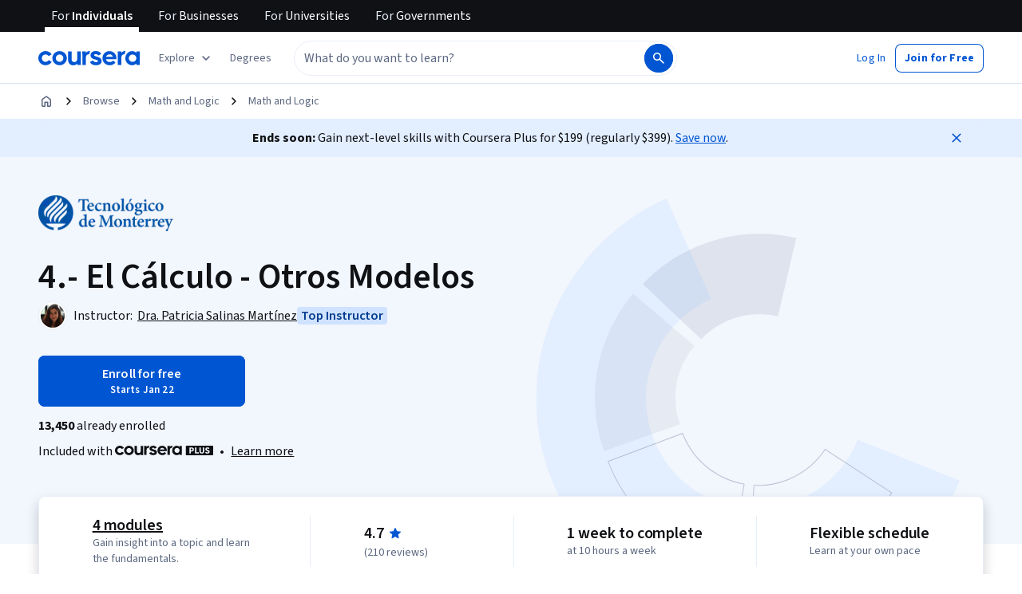

--- FILE ---
content_type: application/javascript
request_url: https://d3njjcbhbojbot.cloudfront.net/webapps/r2-builds/br/consumer-description-page/18.4d7382d811a9b1c6a5bc.js
body_size: 13254
content:
(window.webpackJsonp=window.webpackJsonp||[]).push([[18],{"/hVp":function(module,e,t){"use strict";t.d(e,"b",(function(){return useCollections}));var n=t("q1tI"),a=n.createContext({degrees:void 0,degreeRecommendationsLoading:!0}),useCollections=function(){return Object(n.useContext)(a)};e.a=a},"7DBM":function(module,e,t){"use strict";var n=t("q1tI"),a=t("sQ/U"),r=t("y5f8"),i=t("Bvim"),o=t("vBmv"),s=t("DU3t"),l=t("QcPW");var utils_getCoursePriceOffer=function(e,t){var n=t===s.t.PremiumGrading;return e.isCourseFree?l.a.Free:e.isPartOfCourseraPlus?l.a.PartOfCourseraPlus:n&&!e.isPartOfCourseraPlus?l.a.Auditable:void 0};e.a=function(e){var t,s,l,c,u=e.children,d=null!==(t=Object(o.b)())&&void 0!==t?t:void 0,m=!d||a.a.isAuthenticatedUser(),g=Object(r.a)({test:{id:"test",entityType:"PRODUCTS",limit:1,query:null==d?void 0:d.name,maxValuesPerFacet:1}},{skip:m}).results,p=null==g?void 0:null===(s=g[0])||void 0===s?void 0:null===(l=s.elements)||void 0===l?void 0:l[0],b=p&&function(e){return"Search_ProductHit"===e.__typename}(p)&&function(e,t){var n,a;return null!==(n=e&&t&&(null===(a=t.id)||void 0===a?void 0:a.endsWith(e.id)))&&void 0!==n&&n}(d,p)?utils_getCoursePriceOffer(p,null!==(c=null==d?void 0:d.premiumExperienceVariant)&&void 0!==c?c:void 0):void 0;return n.createElement(i.a.Provider,{value:b},u)}},"7J4l":function(module,e,t){"use strict";var n=t("q1tI"),a=t("+MRT"),r=t("q6oR");e.a=function(e){var t,i,o,s=e.pageData,l=e.size,c=e.onlyShowButton;if(!s)return null;var u=Object(r.a)(s);return(n.createElement(a.a,{s12nId:s.activeSpecialization?s.activeSpecialization.id:null===(t=s.primarySpecialization)||void 0===t?void 0:t.id,partnerIds:null==s?void 0:null===(i=s.partners)||void 0===i?void 0:i.map((function(e){return e.id})),courseCount:s.activeSpecialization?s.activeSpecialization.courseCount:null===(o=s.primarySpecialization)||void 0===o?void 0:o.courseCount,onStickyHeader:"small"===l,onlyShowButton:c,isSpecialization:!1,name:s.name,slug:s.slug,courseId:s.id,course:u}))}},Bvim:function(module,e,t){"use strict";t.d(e,"b",(function(){return useCoursePrice}));var n=t("q1tI"),a=n.createContext(void 0),useCoursePrice=function(){return Object(n.useContext)(a)};e.a=a},C9T8:function(module,exports){module.exports="https://coursera_assets.s3.amazonaws.com/images/a7c5400e51272c78b710ce9b56fd3178.png"},"Ey+m":function(module,e,t){"use strict";var n,a,r,i=t("q1tI"),o=t("VkAN"),s=t.n(o),l=t("OhL7"),c=t("kvW3"),u=t("+B42"),d=t("6/Gu"),m=t("l1rq"),g=t("fAYU"),p=t("dl6a"),b=t.n(p),v={container:Object(l.c)(n||(n=s()(["\n    margin-bottom: var(--cds-spacing-300);\n  "]))),privacyLink:Object(l.c)(a||(a=s()(["\n    color: inherit !important;\n    text-decoration: underline !important;\n  "])))},ai_disclaimer_AiDisclaimerModule=function(){return Object(l.d)(u.a,{"data-testid":"block_layout",justifyContent:"flex-start",id:"ai-disclaimer",css:v.container},Object(l.d)(d.a,{item:!0,xs:12},Object(l.d)(m.a,{variant:"bodySecondary",component:"p"},Object(l.d)(c.b,{message:b()("¹ Some assignments in this course are AI-graded. For these assignments, your data will be used in accordance with {privacyNotice}."),privacyNotice:Object(l.d)(g.a,{href:"/about/privacy",target:"_blank",rel:"noreferrer",variant:"standard",css:v.privacyLink},b()("Coursera's Privacy Notice"))}))))};e.a=function(e){return function(e){var t;return!(null===(t=e.material)||void 0===t||!t.weeks)&&e.material.weeks.some((function(e){var t;return(null===(t=e.assessments)||void 0===t?void 0:t.some((function(e){return e.containsAiGrading})))||!1}))}(e.pageData)?r||(r=i.createElement(ai_disclaimer_AiDisclaimerModule,null)):null}},QcPW:function(module,e,t){"use strict";t.d(e,"a",(function(){return n}));var n={Free:"FREE",PartOfCourseraPlus:"PART_OF_COURSERA_PLUS",Auditable:"AUDITABLE"}},Rb3m:function(module,e,t){"use strict";var n,a,r,i,o,s,l,c,u,d,m,g,p,b,v,f,O,h,j,y,k,C,L,S,I,N,w,A=t("q1tI"),P=t("qmge"),z=t("QaK5"),E=t("I0Sh"),x=t("VkAN"),F=t.n(x),T=t("OhL7"),M=t("Z3v1"),D=t("DU3t"),R=t("l1rq"),q=t("JgDr"),V=t("btKR"),B=t("fiuv"),U=t("0Z13"),Q=t("ksqB"),W=t("Q8hs"),G=t("iVj4"),H=t("ITzh"),Z=t("ZNYE"),Y=t("+YhD"),J=t("vlpR"),X=t("yH8i"),K=t("wd/R"),ee=t.n(K),te=t("3tO9"),ne=t.n(te),ae=t("2yix"),re=t("VTZa"),ie=t("cAeq"),oe={logo:Object(T.c)(n||(n=F()(["\n    background-color: var(--cds-color-neutral-background-primary);\n    margin-right: var(--cds-spacing-50);\n\n    img {\n      vertical-align: baseline;\n    }\n  "]))),loadingLogo:Object(T.c)(a||(a=F()(["\n    padding: 3px;\n\n    > * {\n      border-radius: 4px;\n    }\n  "])))},EmbeddedPartnerLogo_EmbeddedPartnerLogoSkeleton=function(){return Object(T.d)("div",{css:[oe.logo,oe.loadingLogo]},r||(r=Object(T.d)(ae.a,{variant:"rect",height:24,width:24})))},components_EmbeddedPartnerLogo=function(e){var t=e.partners,n=e.className,a=t.length>1;return Object(T.d)(A.Fragment,null,t.map((function(e){return Object(T.d)(ie.b,{show:a,key:e.id,placement:"bottom",delayShow:100,tooltipId:"SourcePartnerInfo"+e.name,message:e.name,className:n},Object(T.d)("div",null,Object(T.d)(re.a,{variant:"organization",size:24,showBorder:!0,imgProps:{src:e.squareLogo||void 0},"aria-hidden":!0,"data-testid":"partner-logo",css:oe.logo})))})))},se=t("pVnL"),le=t.n(se),ce=t("QILm"),ue=t.n(ce),de=t("fAYU"),me=t("mHyk"),ge="INLINE",pe="BELOW",be=t("W++m"),ve=t.n(be),fe=["href","children"],Oe=["href","children"],he=["className"],je={name:Object(T.c)(i||(i=F()(["\n    overflow: hidden;\n    text-overflow: ellipsis;\n  "]))),courseNameLink:Object(T.c)(o||(o=F()(["\n    color: var(--cds-color-grey-600) !important;\n  "])))},EmbeddedPartnerName_EmbeddedPartnerNameSkeleton=function(e){var t=e.includeCourseName;return Object(T.d)(ae.a,{variant:"text",width:t===ge?300:100,css:je.name})},EmbeddedPartnerName_getPartnerName=function(e){var t=e.length>1;return{multiplePartners:t,partnerName:t?ve()("Multiple educators"):e[0].name}},EmbeddedPartnerName_PartnerNameText=function(e){var t=e.partnerName;return e.boldPartnerName?Object(T.d)(R.a,{variant:"actionSecondary",component:"span",color:"supportText"},t):t},EmbeddedPartnerName_TrackedStyledLink=function(e){var t=e.href,n=e.children,a=ue()(e,fe);return Object(T.d)(me.b,le()({css:je.courseNameLink,target:"_blank",rel:"noopener noreferrer",href:t},a),n)},EmbeddedPartnerName_StyledLink=function(e){var t=e.href,n=e.children,a=ue()(e,Oe);return Object(T.d)(de.a,le()({css:je.courseNameLink,target:"_blank",rel:"noopener noreferrer",href:t},a),n)},EmbeddedPartnerName_CourseNameLink=function(e){var t=e.courseSlug,n=e.courseName;return t?Object(T.d)(EmbeddedPartnerName_StyledLink,{href:"/learn/".concat(t),"data-testid":"course-name-link"},n):Object(T.d)(A.Fragment,null,n)},EmbeddedPartnerName_EmbeddedPartnerName=function(e){var t=e.partners,n=e.boldPartnerName,a=e.includeCourseName,r=e.shortFormContent,i=e.courseName,o=e.courseSlug,s=e.originalName,l=EmbeddedPartnerName_getPartnerName(t),c=l.partnerName,u=l.multiplePartners,d=Object(T.d)(EmbeddedPartnerName_PartnerNameText,{partnerName:c,boldPartnerName:n});if(!a)return d;if(r)return Object(T.d)(M.FormattedMessage,{message:ve()("By {partnerName}"),partnerName:c});var m=Object(T.d)(EmbeddedPartnerName_CourseNameLink,{courseName:i,courseSlug:o});return Object(T.d)(A.Fragment,null,Object(T.d)(M.FormattedMessage,{message:u?ve()("From {courseNameLink} by multiple educators"):ve()("From {courseNameLink} by {partnerName}"),courseNameLink:m,partnerName:c}),s&&ve()(", originally titled '#{originalName}'",{originalName:s}))},EmbeddedPartnerName_EmbeddedPartnerNameTypography=function(e){var t=e.className,n=e.children;return Object(T.d)(R.a,{variant:"bodySecondary",component:"span",color:"supportText","data-testid":"embedded-text-content",css:je.name,className:t},n)},components_EmbeddedPartnerName=function(e){var t=e.className,n=ue()(e,he);return Object(T.d)(EmbeddedPartnerName_EmbeddedPartnerNameTypography,{className:t},Object(T.d)(EmbeddedPartnerName_EmbeddedPartnerName,n))},TrimmedEmbeddedPartnerName_TrimmedEmbeddedPartnerName=function(e){var t=e.partners,n=e.courseName,a=e.originalName,r=e.className,i=e.courseSlug,o=e.trimmedAttributionProperties,s=o.fullContentLink,l=o.courseId,c=o.itemId,u=o.trimRangeStart,d=o.duration,m=o.embeddedSourceCourseId,g=EmbeddedPartnerName_getPartnerName(t).partnerName,p=Object(me.e)("view_page_section",{pageSection:{sectionName:"video_item_trimmed_attribution"}});return a?Object(T.d)("div",{ref:p},Object(T.d)(EmbeddedPartnerName_EmbeddedPartnerNameTypography,{className:r},Object(T.d)(M.FormattedMessage,{message:ve()("This video includes a portion of the original lecture {lectureLink}, from the {courseName} course by {partnerName}"),lectureLink:Object(T.d)(EmbeddedPartnerName_TrackedStyledLink,{href:s,"data-testid":"full-video-link",trackingData:{button:{name:"video_trim_learn_view_full_video"},pageSection:{sectionName:"video_item_trimmed_attribution"},lectureItem:{courseId:l,itemId:c,trimRangeStart:u,videoDuration:d||void 0,embeddedContentSourceCourseId:m}}},a),courseName:Object(T.d)(EmbeddedPartnerName_CourseNameLink,{courseName:n,courseSlug:i}),partnerName:g}))):Object(T.d)("div",{ref:p},Object(T.d)(EmbeddedPartnerName_EmbeddedPartnerNameTypography,{className:r},Object(T.d)(M.FormattedMessage,{message:ve()("This video includes a portion of the {lectureLink} from the {courseName} course by {partnerName}"),lectureLink:Object(T.d)(EmbeddedPartnerName_TrackedStyledLink,{href:s,"data-testid":"full-video-link",trackingData:{button:{name:"video_trim_learn_view_full_video"},pageSection:{sectionName:"video_item_trimmed_attribution"},lectureItem:{courseId:l,itemId:c,trimRangeStart:u,videoDuration:d||void 0,embeddedContentSourceCourseId:m}}},ve()("original lecture")),courseName:Object(T.d)(EmbeddedPartnerName_CourseNameLink,{courseName:n,courseSlug:i}),partnerName:g})))},ye=t("+TN3"),ke=t("lr5G"),Ce=t.n(ke),Le={attributionContainer:Object(T.c)(s||(s=F()(["\n    display: flex;\n    flex-direction: row;\n    align-items: center;\n  "]))),name:Object(T.c)(l||(l=F()(["\n    flex: initial;\n    min-width: 0;\n  "]))),logo:Object(T.c)(c||(c=F()(["\n    flex: none;\n  "])))},Se=A.memo((function(e){var t=e.className,n=e.includeCourseName;return Object(T.d)(A.Fragment,null,Object(T.d)("div",{"data-testid":"loading",css:Le.attributionContainer,className:t},u||(u=Object(T.d)(EmbeddedPartnerLogo_EmbeddedPartnerLogoSkeleton,null)),Object(T.d)(EmbeddedPartnerName_EmbeddedPartnerNameSkeleton,{includeCourseName:n})),n===pe&&Object(T.d)(EmbeddedPartnerName_EmbeddedPartnerNameSkeleton,{includeCourseName:n}))})),components_EmbeddedSourceCourseAttribution=function(e){var t,n,a=e.embeddedContentSourceCourseId,r=e.partners,i=e.courseName,o=e.courseSlug,s=e.includeCourseName,l=e.originalName,c=e.loading,u=void 0!==c&&c,d=e.boldPartnerName,m=void 0!==d&&d,g=e.className,p=e.trimmedAttributionProperties,b=function(e,t){var n,a=Object(ye.b)(Ce.a,{variables:{courseId:e},skip:!!t,context:{clientName:"gatewayGql"}}),r=a.data,i=a.loading,o=a.error;return{sourceCourse:null==r?void 0:null===(n=r.Course)||void 0===n?void 0:n.queryBasicInfoById,loading:i,error:o}}(a,!!r),v=b.sourceCourse,f=b.loading;if(b.error)return null;if(f||u)return Object(T.d)(Se,{includeCourseName:s,className:g});var O=null!==(t=null!=r?r:null==v?void 0:null===(n=v.partners)||void 0===n?void 0:n.filter((function(e){return!!e})))&&void 0!==t?t:[];if(O.length<1)return null;var h,j=i||(null==v?void 0:v.name),y=o||(null==v?void 0:v.slug);return Object(T.d)(A.Fragment,null,Object(T.d)("div",{css:Le.attributionContainer,className:"rc-EmbeddedSourceCourseAttribution ".concat(g)},Object(T.d)(components_EmbeddedPartnerLogo,{partners:O,css:Le.logo}),p?Object(T.d)(TrimmedEmbeddedPartnerName_TrimmedEmbeddedPartnerName,{partners:O,courseName:j,originalName:l,css:Le.name,courseSlug:y,trimmedAttributionProperties:ne()(ne()({},p),{},{embeddedSourceCourseId:a})}):Object(T.d)(components_EmbeddedPartnerName,{partners:O,boldPartnerName:m,includeCourseName:s===ge,shortFormContent:(h=null==v?void 0:v.courseTypeMetadata,"Course_ShortFormContentMetadata"===(null==h?void 0:h.metadata.__typename)),courseName:j,courseSlug:y,originalName:l,css:Le.name})),s===pe&&Object(T.d)(R.a,{"data-testid":"embedded-below-text-content",variant:"subtitleMedium",component:"h4"},null==v?void 0:v.name))},Ie=t("9A5E"),Ne=t("VqW8"),we=t("jUU8"),Ae=t("ovEt"),Pe=t("dl6a"),ze=t.n(Pe),Ee={title:Object(T.c)(d||(d=F()(["\n    display: flex;\n    align-items: center;\n    flex-wrap: wrap;\n  "]))),items:Object(T.c)(m||(m=F()(["\n    margin-bottom: 0;\n  "]))),item:Object(T.c)(g||(g=F()(["\n    & + & {\n      padding-top: var(--cds-spacing-200);\n    }\n  "]))),itemDuration:Object(T.c)(p||(p=F()(["\n    margin-right: var(--cds-spacing-100);\n  "]))),link:Object(T.c)(b||(b=F()(["\n    color: var(--cds-color-interactive-primary);\n    font-weight: 600;\n\n    :hover {\n      text-decoration: underline;\n      color: var(--cds-color-interactive-primary-hover);\n    }\n  "]))),partnerLogosContainer:Object(T.c)(v||(v=F()(["\n    display: inline-flex;\n    vertical-align: middle;\n  "])))},syllabus_ModuleMaterialGroup=function(e){var t=e.groupLabel,n=e.items,a=e.showPreviewLink,r=e.courseSlug,i=e.authoringPartnerID,o=Object(A.useMemo)((function(){return null!=n&&n.length?Math.floor(n.reduce((function(e,t){return e+ee.a.duration(t.duration).asMinutes()}),0)):0}),[n]);return null!=n&&n.length?Object(T.d)(we.a,{title:Object(T.d)(R.a,{variant:"subtitleMedium",component:"h5",css:Ee.title},t,Boolean(o)&&Object(T.d)(A.Fragment,null,f||(f=Object(T.d)(Ne.a,null)),Object(T.d)(M.FormattedMessage,{message:ze()("Total {minutes, plural, =1 {# minute} other {# minutes}}"),minutes:o})))},n&&n.length>0&&Object(T.d)("ul",{css:Ee.items},n.map((function(e,t){return Object(T.d)(R.a,{variant:"bodyPrimary",component:"li",css:Ee.item,key:e.id},e.name,O||(O=Object(T.d)(Ne.a,null)),e.duration&&Object(T.d)(R.a,{variant:"bodyPrimary",component:"span",color:"supportText",css:Ee.itemDuration},Object(Ae.b)(e.duration)),0===t&&a&&e.slug&&Object(T.d)("span",null,h||(h=Object(T.d)(Ne.a,null)),Object(T.d)(Ie.a,{css:Ee.link,href:"/lecture/".concat(r,"/").concat(e.slug,"-").concat(e.id),target:"_blank",rel:"noopener noreferrer",trackingName:"syllabus_item_link",data:{name:e.name}},ze()("Preview module"))),e.partners&&i&&Object(T.d)(R.a,{variant:"bodyPrimary",component:"span",color:"supportText",css:Ee.partnerLogosContainer},Object(T.d)(components_EmbeddedSourceCourseAttribution,{embeddedContentSourceCourseId:e.id,partners:e.partners.filter((function(e){return e.id!==i}))})))})))):null},xe=[D.A.Quiz,D.A.Assignment,D.A.ProgrammingAssignment,D.A.PeerReview,D.A.AppItem,D.A.DiscussionPrompt,D.A.UngradedLab,D.A.Plugin,D.A.TeammateReview,D.A.WiseFlow],Fe={groupSummary:Object(T.c)(j||(j=F()(["\n    display: flex;\n    align-items: center;\n    flex-direction: row;\n    flex-wrap: wrap;\n    gap: var(--cds-spacing-400);\n    margin-bottom: var(--cds-spacing-100);\n  "]))),groupLabel:Object(T.c)(y||(y=F()(["\n    display: inline-flex;\n    align-items: center;\n    gap: var(--cds-spacing-100);\n  "]))),materials:Object(T.c)(k||(k=F()(["\n    margin-top: calc(var(--cds-spacing-200) * -1);\n  "]))),showMoreContainer:Object(T.c)(C||(C=F()(["\n    padding-top: var(--cds-spacing-100);\n  "])))},syllabus_ModuleItemContent=function(e){var t=e.description,n=e.lectures,a=e.supplements,r=e.assessments,i=e.showLecturePreview,o=e.courseSlug,s=e.authoringPartnerID,l=Object(X.a)(),c=Object(A.useMemo)((function(){var e=[];return n&&n.length>0&&e.push({label:Object(T.d)("span",{css:Fe.groupLabel},L||(L=Object(T.d)(V.a,{size:"large"})),Object(T.d)(M.FormattedMessage,{message:ze()("{numberOfItems} {numberOfItems, plural, =1 {video} other {videos}}"),numberOfItems:n.length})),items:n,showPreviewLink:i}),a&&a.length>0&&e.push({label:Object(T.d)("span",{css:Fe.groupLabel},S||(S=Object(T.d)(B.a,{size:"large"})),Object(T.d)(M.FormattedMessage,{message:ze()("{numberOfItems} {numberOfItems, plural, =1 {reading} other {readings}}"),numberOfItems:a.length})),items:a}),r&&xe.forEach((function(t){var n=r[t];if((null==n?void 0:n.length)>0){var a,i=U.a;switch(t){case D.A.AppItem:i=Q.a,a=Object(T.d)(M.FormattedMessage,{message:ze()("{numberOfItems} {numberOfItems, plural, =1 {app item} other {app items}}"),numberOfItems:n.length});break;case D.A.Assignment:i=U.a,a=Object(T.d)(M.FormattedMessage,{message:ze()("{numberOfItems} {numberOfItems, plural, =1 {assignment} other {assignments}}"),numberOfItems:n.length});break;case D.A.DiscussionPrompt:i=W.a,a=Object(T.d)(M.FormattedMessage,{message:ze()("{numberOfItems} {numberOfItems, plural, =1 {discussion prompt} other {discussion prompts}}"),numberOfItems:n.length});break;case D.A.PeerReview:i=G.a,a=Object(T.d)(M.FormattedMessage,{message:ze()("{numberOfItems} {numberOfItems, plural, =1 {peer review} other {peer reviews}}"),numberOfItems:n.length});break;case D.A.Plugin:i=H.a,a=Object(T.d)(M.FormattedMessage,{message:ze()("{numberOfItems} {numberOfItems, plural, =1 {plugin} other {plugins}}"),numberOfItems:n.length});break;case D.A.ProgrammingAssignment:i=Z.a,a=Object(T.d)(M.FormattedMessage,{message:ze()("{numberOfItems} {numberOfItems, plural, =1 {programming assignment} other {programming assignments}}"),numberOfItems:n.length});break;case D.A.Quiz:i=Y.a,a=Object(T.d)(M.FormattedMessage,{message:ze()("{numberOfItems} {numberOfItems, plural, =1 {quiz} other {quizzes}}"),numberOfItems:n.length});break;case D.A.TeammateReview:i=G.a,a=Object(T.d)(M.FormattedMessage,{message:ze()("{numberOfItems} {numberOfItems, plural, =1 {teammate review} other {teammate reviews}}"),numberOfItems:n.length});break;case D.A.UngradedLab:i=J.a,a=Object(T.d)(M.FormattedMessage,{message:ze()("{numberOfItems} {numberOfItems, plural, =1 {ungraded lab} other {ungraded labs}}"),numberOfItems:n.length});break;case D.A.WiseFlow:i=U.a,a=Object(T.d)(M.FormattedMessage,{message:ze()("{numberOfItems} {numberOfItems, plural, =1 {WISEflow assignment} other {WISEflow assignments}}"),numberOfItems:n.length})}a&&e.push({label:Object(T.d)("span",{css:Fe.groupLabel},Object(T.d)(i,{size:"large"}),a),items:n})}})),e}),[n,a,r,i]),u=Object(A.useMemo)((function(){return c.map((function(e,t){return Object(T.d)(syllabus_ModuleMaterialGroup,{items:e.items,groupLabel:e.label,key:t,showPreviewLink:e.showPreviewLink,courseSlug:o,authoringPartnerID:s})}))}),[c,o,s]);return Object(T.d)("div",null,t&&Object(T.d)(R.a,{component:"p",variant:"bodyPrimary"},t),c.length>0&&Object(T.d)(we.a,{title:Object(T.d)(R.a,{variant:"subtitleMedium",component:"h4"},ze()("What's included"))},l?Object(T.d)("div",{css:Fe.materials},u):Object(T.d)(A.Fragment,null,Object(T.d)(R.a,{component:"p",variant:"bodyPrimary",css:Fe.groupSummary},c.map((function(e,t){return Object(T.d)(A.Fragment,{key:t},e.label)}))),Object(T.d)(q.a,{collapsedLabel:ze()("Show info about module content"),expandedLabel:ze()("Hide info about module content"),variant:"silent",css:Fe.showMoreContainer},u))))},Te={container:Object(T.c)(I||(I=F()(["\n    display: flex;\n    margin-top: var(--cds-spacing-50);\n    flex-wrap: wrap;\n  "])))},syllabus_ModuleItemSubtitle=function(e){var t=e.moduleIndex,n=e.totalContentDuration;return Object(T.d)(R.a,{variant:"bodySecondary",color:"supportText",component:"div",css:Te.container},Object(T.d)(M.FormattedMessage,{message:ze()("Module {moduleIndex}"),moduleIndex:t}),n&&Object(T.d)(A.Fragment,null,N||(N=Object(T.d)(Ne.a,null)),Object(T.d)(M.FormattedMessage,{message:ze()("{learningTime} to complete"),learningTime:Object(Ae.a)(n)})))},Me=t("rKes"),_e=t("uJ/T"),De=t("G/uF"),Re=t("H3S7"),qe=t("FH6Z"),Ve=t("xTcA"),Be=t("6Xt7"),Ue=t("T3zz"),utils_getUniqueEmbeddedPartners=function(e,t){var n=[];if(!e)return n;var a=(null==t?void 0:t.map((function(e){return e.id})))||[],r=["assessments","lectures","supplements"];return e.forEach((function(e){r.forEach((function(t){var r=e[t];r&&r.forEach((function(e){var t=e.partners;t&&t.forEach((function(e){n.some((function(t){return t.id===e.id}))||a.includes(e.id)||n.push(e)}))}))}))})),n.sort((function(e,t){return e.name.localeCompare(t.name)}))},Qe=t("sfYk");e.a=function(e){var t,n,a,r,i,o,s=e.pageData,l=e.config;return null!==(t=s.material)&&void 0!==t&&t.weeks&&s.material.weeks.length?A.createElement(De.a,{anchorId:Ue.a.MODULES,title:Object(Qe.a)(s.material.weeks.length),description:s.cmlLearningObjectives&&A.createElement(qe.a,{description:s.description,trackingName:"syllabus_description"}),syllabusItems:s.material.weeks.map((function(module,e){var t,n;return(A.createElement(Me.a,{toggleButtonLabel:ze()("Module details"),key:module.id,itemIndex:e+1},A.createElement(_e.a,{title:module.name}),A.createElement(syllabus_ModuleItemSubtitle,{moduleIndex:e+1,totalContentDuration:module.totalDuration}),A.createElement(syllabus_ModuleItemContent,{description:module.description,lectures:module.lectures,supplements:module.supplements,assessments:Object(Ve.a)(module.assessments),showLecturePreview:!Object(P.d)(),courseSlug:s.slug,authoringPartnerID:null===(t=s.partners)||void 0===t?void 0:null===(n=t[0])||void 0===n?void 0:n.id})))})),sidebar:A.createElement(Re.a,{averageInstructorRating:s.averageInstructorRating,instructorRatingCount:s.instructorRatingCount,instructors:s.instructors,numberOfInstructorsToShow:Object(Be.a)(null===(n=s.instructors)||void 0===n?void 0:n.length,null===(a=s.material)||void 0===a?void 0:null===(r=a.weeks)||void 0===r?void 0:r.length),partners:s.partners,embeddedContentPartners:utils_getUniqueEmbeddedPartners(null===(i=s.material)||void 0===i?void 0:i.weeks,s.partners),trackingLocation:"syllabus",disableCTA:null==l?void 0:l.disableCta}),footer:A.createElement(A.Fragment,null,!(null===(o=s.specializations)||void 0===o||!o.length)&&(w||(w=A.createElement(z.a,null))),!(null!=l&&l.disableDegrees)&&A.createElement(E.a,{degrees:s.degrees,partners:s.partners,slug:s.slug,productTags:void 0,disableCta:null==l?void 0:l.disableCta,disableAceCta:null==l?void 0:l.disableAceCta}))}):null}},"aeS/":function(module,e,t){"use strict";var n,a,r,i,o=t("pVnL"),s=t.n(o),l=t("QILm"),c=t.n(l),u=t("VkAN"),d=t.n(u),m=t("OhL7"),g=t("fAYU"),p=t("l1rq"),b=t("9A5E"),v=t("SgS+"),f=t("y90y"),O=t("/Xa4"),h=t("dl6a"),j=t.n(h),y=["specializations"],k={titleDivider:function(){return Object(m.c)(n||(n=d()(["\n    border-bottom: 2px solid var(--cds-color-grey-50);\n  "])))},linkContainer:function(){return Object(m.c)(a||(a=d()(["\n    border-bottom: 2px solid var(--cds-color-grey-50);\n    padding: var(--cds-spacing-200) 0;\n  "])))},specializationLink:function(){return Object(m.c)(r||(r=d()(["\n    text-decoration-color: var(--cds-color-neutral-primary);\n  "])))},specializationLinkText:Object(m.c)(i||(i=d()(["\n    font-weight: 600;\n  "])))};e.a=function(e){var t=e.specializations,n=c()(e,y),a=Object(O.b)().getSpecializationLink;return Object(m.d)(f.a,s()({},n,{header:j()("This course is part of multiple programs")}),Object(m.d)("div",{css:k.titleDivider}),t.map((function(e){return Object(m.d)("div",{css:k.linkContainer},Object(m.d)(g.a,{component:b.b,href:a({productSlug:e.slug,productVariant:e.productVariant}),trackingName:"hero_program_modal_link",typographyVariant:"bodyPrimary",target:"_blank",css:k.specializationLink},Object(m.d)(p.a,{component:"span",variant:"bodyPrimary",css:k.specializationLinkText},Object(v.a)(e.name,e.productVariant))))})))}},e8dD:function(module,e,t){"use strict";var n,a,r,i,o=t("q1tI"),s=t("0Y7O"),l=t("VkAN"),c=t.n(l),u=t("OhL7"),d=t("DU3t"),m=t("kvW3"),g=t("Who7"),p=t("l1rq"),b=t("ZJgU"),v=t("fAYU"),f=t("9A5E"),O=t("SgS+"),h=t("aeS/"),j=t("y90y"),y=t("/Xa4"),k=t("dl6a"),C=t.n(k),L={container:function(){return Object(u.c)(n||(n=c()(["\n    margin-top: var(--cds-spacing-200);\n  "])))},learnMoreButton:Object(u.c)(a||(a=c()(["\n    padding: 0;\n    margin-left: 2px;\n\n    /* set vertical-align to unset to vertically center the button within line of text. */\n    vertical-align: unset;\n    ",";\n    font-weight: 700;\n\n    :hover {\n      background: transparent;\n    }\n  "])),g.c.bodyPrimary),specializationLink:Object(u.c)(r||(r=c()(["\n    font-weight: 600;\n    text-decoration: none;\n\n    :hover {\n      text-decoration: underline;\n    }\n  "])))},CourseCareerOutcomesSubtitle=function(e){var t=e.specializations,n=Object(j.b)(),a=n.isModalOpen,r=n.setModalOpen,i=Object(y.b)().getSpecializationLink;if(!t||0===t.length)return null;if((null==t?void 0:t.length)>1)return Object(u.d)("div",{css:L.container},Object(u.d)(p.a,{variant:"bodyPrimary",component:"div"},Object(u.d)(m.b,{message:C()("This course is available as part of {multiplePrograms}"),multiplePrograms:Object(u.d)(b.a,{variant:"ghost",size:"small",edgeAlign:"start",css:L.learnMoreButton,onClick:r},C()("multiple programs"))}),Object(u.d)("div",null,C()("When you enroll in this course, you'll also be asked to select a specific program."))),Object(u.d)(h.a,{open:a,setOpen:r,specializations:t,keepMounted:!1,renderInPlace:!1}));var o=t[0];return Object(u.d)("div",{css:L.container},Object(u.d)(p.a,{variant:"bodyPrimary",component:"div"},Object(u.d)(m.b,{message:C()("This course is part of the {specializationLink}"),specializationLink:Object(u.d)(v.a,{component:f.a,href:i({productSlug:o.slug,productVariant:o.productVariant}),trackingName:"career_outcomes_program_link",css:L.specializationLink},Object(O.a)(o.name,o.productVariant))}),Object(u.d)("div",null,o.productVariant===d.u.ProfessionalCertificate?C()("When you enroll in this course, you'll also be enrolled in this Professional Certificate."):C()("When you enroll in this course, you'll also be enrolled in this Specialization."))))},S=t("dKL8"),I=t("pZ53"),N=t("T3zz"),w=t("C9T8"),A=t.n(w);e.a=function(e){var t,n,a,r,l,c,u=e.pageData;return u.specializations&&u.specializations.length?o.createElement(s.a,{anchorId:N.a.OUTCOMES,title:Object(I.b)(u.specializations,(null===(t=u.domains)||void 0===t?void 0:null===(n=t[0])||void 0===n?void 0:n.subdomainName)||(null===(a=u.domains)||void 0===a?void 0:null===(r=a[0])||void 0===r?void 0:r.domainName)),subtitle:o.createElement(CourseCareerOutcomesSubtitle,{specializations:u.specializations}),valueProps:Object(I.f)(u.specializations,null===(l=u.partners)||void 0===l?void 0:null===(c=l[0])||void 0===c?void 0:c.name),dataBox:i||(i=o.createElement(S.a,{imageSrc:A.a}))}):null}},gKY5:function(module,e,t){"use strict";var n=t("pVnL"),a=t.n(n),r=t("q1tI"),i=t("vXr1"),o=t("sQ/U"),s=t("FO9Q"),l=t("cVIm"),c=t("DYoN"),u=t("nd//");var seo_CoursePageBreadcrumbSchemaMarkup=function(e){var t=e.domain,n=c.a.COURSE,a=[Object(u.a)(t,n,l.a.url.domain)];return r.createElement("div",null,Object(c.d)(a))},d=t("Iu/6"),m=t("3Shc");e.a=function(e){var t=e.disableCrawlerIndexing,n=e.pageData,l=e.paginationProperties,c=Object(i.b)().params.programSlug,u=n.name,g=n.domains,p=n.metaImgSrc,b=function(e,t){var n=e.name,a=e.slug,r=e.description,i=e.partners,o=e.activeSpecialization,s=e.primarySpecialization,l=t?"/programs".concat(t):void 0;return{title:n,description:Object(m.a)(r||"",i,!1),canonicalLinkHrefOverride:o&&s&&o.slug!==s.slug?"".concat(null!=l?l:"","/learn/").concat(a,"?specialization=").concat(o.slug):void 0}}(n,c),v=null==g?void 0:g[0];return r.createElement(r.Fragment,null,!o.a.isAuthenticatedUser()&&r.createElement(seo_CoursePageBreadcrumbSchemaMarkup,{domain:v}),r.createElement(s.a,a()({metaNameAndProperties:{title:b.title,description:b.description,ogAndTwitterTitle:u,absoluteImageHref:null!=p?p:void 0,twitterCardWithLargeImage:!0,disableCourseraDescriptionSuffix:!0,descriptionLengthLimit:d.l-Object(d.n)().length,descriptionSuffix:Object(d.n)(),disableCrawlerIndexing:t}},t&&{hrefLangOverrides:function(){return[]}},{paginationProperties:l})))}},gweC:function(module,e,t){"use strict";var n,a,r,i,o,s,l,c,u=t("RIqP"),d=t.n(u),m=t("3tO9"),g=t.n(m),p=t("q1tI"),b=t("bAyC"),v=t("SgS+"),f=t("LJWr"),O=t("7J4l"),h=t("NBqu"),j=t("7QQE"),y=t("gdsu"),k=t("f6Ne"),C=t("kTqM"),L=t("2S1m"),S=t("VkAN"),I=t.n(S),N=t("OhL7"),w=t("kvW3"),A=t("Who7"),P=t("l1rq"),z=t("ZJgU"),E=t("fAYU"),x=t("9A5E"),F=t("aeS/"),T=t("y90y"),M=t("dl6a"),D=t.n(M),R={learnMoreButton:function(){return Object(N.c)(n||(n=I()(['\n    padding: 0;\n    margin-left: 2px;\n\n    /* set vertical-align to unset to vertically center the button within the "Subtitles" line */\n    vertical-align: unset;\n    ',";\n    font-weight: 700;\n\n    :hover {\n      background: transparent;\n    }\n  "])),A.c.bodyPrimary)},specializationLink:function(){return Object(N.c)(a||(a=I()(["\n    text-decoration-color: var(--cds-color-neutral-primary);\n  "])))},specializationLinkText:Object(N.c)(r||(r=I()(["\n    font-weight: 600;\n  "])))},course_HeroCourseDescription=function(e){var t=e.specializations,n=e.primarySpecialization,a=e.primarySpecializationLink,r=Object(T.b)(),i=r.isModalOpen,o=r.setModalOpen;return t&&(null==t?void 0:t.length)>1?Object(N.d)(p.Fragment,null,Object(N.d)(P.a,{component:"p",variant:"bodyPrimary"},Object(N.d)(w.b,{message:D()("This course is part of multiple programs. {learnMore}"),learnMore:Object(N.d)(z.a,{variant:"ghost",size:"small",edgeAlign:"start",css:R.learnMoreButton,onClick:o,"aria-label":D()("Learn more about the programs")},D()("Learn more"))})),Object(N.d)(F.a,{open:i,setOpen:o,specializations:t})):Object(N.d)(P.a,{component:"p",variant:"bodyPrimary"},Object(N.d)(w.b,{message:D()("This course is part of {specializationLink}"),specializationLink:Object(N.d)(E.a,{component:x.b,href:a,trackingName:"hero_program_link",typographyVariant:"bodyPrimary",css:R.specializationLink},Object(N.d)(P.a,{component:"span",variant:"bodyPrimary",css:R.specializationLinkText},Object(v.a)(n.name,n.productVariant)))}))},q=t("kSIx"),V=t("uK1w"),B=t("aV8n"),U=t("9wFC"),Q=t("Hl1R"),W=t("FQ1Q"),G=t("Iu/6"),H=t("/Xa4"),Z=t("DoRW"),Y=t("zdRi"),J=t("KSlJ"),X=t("ZBXl"),K=t("vbsF"),ee=t("cxdr"),te=t("KgtD"),ne=t("1e5i"),ae=t("otBF"),re=t("oAyL"),ie=t("T+mI"),oe=t("ZYiy"),se=t("FdHa"),le=t("rHyr"),ce=t("x3GX"),ue=t("GEPi"),de={itemTitle:Object(N.c)(i||(i=I()(["\n    padding: var(--cds-spacing-100) 0;\n  "]))),icon:Object(N.c)(o||(o=I()(["\n    display: block;\n  "]))),aiDisclaimer:Object(N.c)(s||(s=I()(["\n    display: box;\n    width: 100%;\n\n    "," {\n      margin-left: calc((var(--cds-spacing-400) + var(--cds-spacing-50)));\n    }\n  "])),se.a.down("sm"))},details_SyllabusContentDetailItem=function(e){var t=e.totalAssignments,n=e.totalQuizzes,a=e.containsAiGrading,r=Object(ce.b)(),i=Object(ue.b)(),o=i.enableXDPRedesignPhase1,s=i.enableXDPRedesignDescriptionRework,l=o||s;if(0===n&&0===t)return null;var c,u=r.formatMessage(a?D()("{totalAssignments, number} {totalAssignments, plural, =1 { assignment} other { assignments}}¹"):D()("{totalAssignments, number} {totalAssignments, plural, =1 { assignment} other { assignments}}"),{totalAssignments:t}),d=r.formatMessage(D()("{totalQuizzes, number} {totalQuizzes, plural, =1 { quiz} other { quizzes}}"),{totalQuizzes:n});return c=0!==t&&0!==n?r.formatMessage(D()("{quizText}, {assignmentText}"),{assignmentText:u,quizText:d}):0!==t?u:d,Object(N.d)(p.Fragment,null,Object(N.d)(le.a,{size:"large",css:de.icon}),Object(N.d)(P.a,{variant:Object(Q.b)(l),css:de.itemTitle,component:"div"},D()("Assessments")),Object(N.d)(P.a,{component:"p",variant:"bodySecondary",color:"supportText"},c),a&&Object(N.d)(E.a,{href:"#ai-disclaimer",variant:"quiet",typographyVariant:"bodySecondary",css:de.aiDisclaimer},D()("AI Graded see disclaimer")))},me=t("DU3t"),ge=t("xTcA"),utils_getTotalQuizzesAndAssignments=function(e){var t=e.reduce((function(e,t){var n,a=Object(ge.a)(t.assessments),r=null==a?void 0:a[me.A.Quiz],i=null==a?void 0:a[me.A.Assignment],o=(null===(n=t.assessments)||void 0===n?void 0:n.some((function(e){return e.containsAiGrading})))||!1;return{totalQuizzes:null!=r&&r.length?e.totalQuizzes+r.length:e.totalQuizzes,totalAssignments:null!=i&&i.length?e.totalAssignments+i.length:e.totalAssignments,containsAiGrading:e.containsAiGrading||o}}),{totalQuizzes:0,totalAssignments:0,containsAiGrading:!1});return{totalQuizzes:t.totalQuizzes,totalAssignments:t.totalAssignments,containsAiGrading:t.containsAiGrading}},pe=t("0Hny"),getCourseProductDetailItems=function(e,t){var n;if(0===t.length)return[];var a=utils_getTotalQuizzesAndAssignments((null===(n=e.material)||void 0===n?void 0:n.weeks)||[]),r=a.totalAssignments,i=a.totalQuizzes,o=a.containsAiGrading;return t.map((function(t){switch(t){case K.c.ShareableCertificate:return Object(ie.b)(e)?p.createElement(ie.a,{key:t}):null;case K.c.RecentlyUpdated:return e.launchedAt&&Object(pe.a)(e.launchedAt)?p.createElement(re.a,{launchedAt:e.launchedAt,key:t}):null;case K.c.SyllabusContent:return r||i?p.createElement(details_SyllabusContentDetailItem,{totalQuizzes:i,totalAssignments:r,containsAiGrading:o,key:t}):null;case K.c.Languages:return p.createElement(ne.a,{primaryLanguages:e.primaryLanguages,subtitleLanguages:e.subtitleLanguages});case K.c.LanguagesWithMLInfo:return p.createElement(ae.a,{languages:{primaryLanguages:e.primaryLanguages,translatedLanguages:e.translatedLanguages,subtitleLanguages:e.subtitleLanguages||[],dubbedLanguages:e.dubbedLanguages}});case K.c.Exclusive:return e.isExclusive?l||(l=p.createElement(te.a,null)):null;case K.c.Stackability:return c||(c=p.createElement(oe.a,null));default:return null}})).filter((function(e){return null!==e}))},be=t("T3zz"),ve=t("+4jH");e.a=function(e){var t,n,a,r,i,o,s,l,c=e.pageData,u=e.config,m=Object(Z.b)().navigationLinks,S=Object(H.b)().getSpecializationLink,I=Object(Y.b)(),N=null!=I?I:{},w=N.showPlusMonthlyToAnnualUpgradeButton,A=N.isCourseraPlusEligibleProduct,P=Object(b.d)({productItemId:null==c?void 0:null===(t=c.primarySpecialization)||void 0===t?void 0:t.id,isCourseraPlusEligibleProduct:A,partnerIds:null==c?void 0:null===(n=c.partners)||void 0===n?void 0:n.map((function(e){return e.id}))}).showUndoCancellationCTA,z=Object(X.b)().shouldShowXdpChanges,E=w||P,x=Object(v.a)(c.name),F=Object(ve.a)(c.partners),T=Object(ee.a)(c,g()({},null==u?void 0:u.keyInfoModule),null==u?void 0:u.removeLinksAboveFold,G.h,E,z),M=T.items,D=T.shouldRenderStackabilityInDetailsSection,R=p.createElement(V.a,{learningObjectives:c.cmlLearningObjectives}),te=p.createElement(U.a,{skills:c.skills,disableCTA:null==u?void 0:u.removeLinksAboveFold});return p.createElement(B.a,{anchorId:be.a.ABOUT,heroBackgroundColor:G.f,navigationLinks:m,hero:p.createElement(k.a,{productTitle:x,backgroundImage:null==u?void 0:u.backgroundImage,backgroundImageElement:null==u?void 0:u.backgroundImageElement,partnerLogo:F&&F.length>1?p.createElement(W.a,{partners:F,isNavPlacement:!1}):p.createElement(C.a,{image:null==F?void 0:null===(a=F[0])||void 0===a?void 0:a.primaryLogo,partnerName:null==F?void 0:null===(r=F[0])||void 0===r?void 0:r.name}),description:p.createElement(p.Fragment,null,c.primarySpecialization&&p.createElement(course_HeroCourseDescription,{primarySpecialization:c.primarySpecialization,primarySpecializationLink:S({productSlug:c.primarySpecialization.slug,productVariant:c.primarySpecialization.productVariant}),specializations:c.specializations}),(null==u?void 0:u.showHeroLanguageInfo)&&p.createElement(y.a,{languages:{primaryLanguages:c.primaryLanguages,subtitleLanguages:null!==(i=c.subtitleLanguages)&&void 0!==i?i:[],translatedLanguages:null!==(o=c.translatedLanguages)&&void 0!==o?o:[],dubbedLanguages:null!==(s=c.dubbedLanguages)&&void 0!==s?s:[]}})),instructors:p.createElement(j.a,{instructors:c.instructors,averageInstructorRating:c.averageInstructorRating,instructorRatingCount:c.instructorRatingCount,partners:c.partners,disableCTA:null==u?void 0:u.removeLinksAboveFold,displayTopInstructorBadgeInline:!0}),primaryCta:p.createElement(O.a,{pageData:c,size:"large",onlyShowButton:(null==u?void 0:u.showAssignButton)||E}),secondaryCta:(null==u?void 0:u.showAssignButton)&&p.createElement(f.a,{productSlug:c.slug,productType:"course"}),additionalInfo:E?null:p.createElement(L.a,{count:c.totalEnrollmentCount}),additionalCta:E?null:(null==I?void 0:I.isUserEligibleToSeeCta)&&p.createElement(h.a,{isSubscribedToCPlusOrLite:I.isSubscribedToCPlusOrLite,isSubscribedToCourseraLite:I.isSubscribedToCourseraLite,disableCTA:null==u?void 0:u.removeLinksAboveFold})}),keyInformation:p.createElement(q.a,{keyInformationItems:M}),aboutSubmodule:p.createElement(J.a,{description:R,skills:te,details:(l=null==u?void 0:u.productDetailItems,l&&D?(l=[].concat(d()(l),[K.c.Stackability]),p.createElement(Q.a,{detailItems:getCourseProductDetailItems(c,l)})):p.createElement(Q.a,{detailItems:getCourseProductDetailItems(c,l||[])})),config:u})})}},kTvB:function(module,e,t){"use strict";var n=t("q1tI"),a=t("cVIm"),r=t("vXr1"),i=t("qhky"),CourseRichSearchCard_CourseRichSearchCard=function(e){var t=e.data;return(n.createElement(i.a,null,n.createElement("script",{type:"application/ld+json"},JSON.stringify(t,null,2))))},o=t("3tO9"),s=t.n(o),l=t("RIqP"),c=t.n(l),u=t("xweI"),d=t.n(u),m=t("QcPW"),g=t("QBeM"),p=t("Iu/6");function extractTextTags(e){return Array.from(e.matchAll(/<text>(.*?)<\/text>/g),(function(e){return e[1]}))}var b={"@context":"https://schema.org/","@type":"Course",publisher:{"@type":"Organization",name:"Coursera",url:"https://www.coursera.org"},financialAidEligible:"Financial Aid available for eligible students.",educationalCredentialAwarded:{"@type":"EducationalOccupationalCredential",name:"Coursera Certificate"}};function fromDescriptionPageCoursePage(e,t,n){var a,r,i;if(function(e){var t;return!!e.partners&&(null===(t=e.partners)||void 0===t?void 0:t.length)>0&&!!e.material&&!!e.photoUrl&&e.photoUrl.length>0&&!!e.ratings&&!!e.ratings.averageFiveStarRating&&!!e.ratings.ratingCount}(e)){var o,l,u,v,f,O,h=function(e){switch(e){case m.a.Free:return"Free";case m.a.PartOfCourseraPlus:return"Subscription";case m.a.Auditable:default:return"Partially Free"}}(t);if(h)return s()(s()(s()(s()(s()(s()(s()(s()(s()(s()({},b),{},{"@id":n,name:e.name,description:(e.description||e.name).substring(0,500),image:[e.photoUrl],about:null!==(a=e.skills)&&void 0!==a?a:[],teaches:null!==(r=null===(i=e.cmlLearningObjectives)||void 0===i?void 0:i.flatMap((function(e){return extractTextTags(e.cmlValue)})))&&void 0!==r?r:[],offers:{"@type":"Offer",category:h}},{aggregateRating:{"@type":"AggregateRating",ratingValue:(O=e.ratings).averageFiveStarRating,bestRating:5,ratingCount:O.ratingCount}}),{provider:{"@type":"Organization",name:(f=e.partners)[0].name,url:f[0].website}}),(v=e.difficultyLevel,{educationalLevel:Object(g.b)(v)})),(u=e.totalEnrollmentCount)&&u>p.c?{totalHistoricalEnrollment:u}:{}),function(e){var t,n=[].concat(c()(e.primaryLanguages),c()(null!==(t=e.subtitleLanguages)&&void 0!==t?t:[]),c()(e.translatedLanguages.map((function(e){return e.code})))).filter((function(e){return e.length>=2})).map((function(e){return e.substring(0,2)}));if(n.length){var a=n[0],r=new Set(n.slice(1));r.delete(a);var i=d()(Array.from(r));return s()(s()({},a?{inLanguage:a}:{}),i.length?{availableLanguage:i}:{})}return{}}(e)),{syllabusSections:e.material.weeks.map((function(e){var t=e.name,n=e.description;return{"@type":"Syllabus",name:t,description:null!=n?n:t,timeRequired:e.totalDuration}}))}),{coursePrerequisites:null!=(l=e.cmlRecommendedBackground)&&l.cmlValue?extractTextTags(l.cmlValue):[]}),(o=e.topReviews)&&null!=o&&o.length?{review:o.slice(0,5).map((function(e){return{"@type":"Review",author:{"@type":"Person",name:e.authorName},datePublished:e.timestamp,reviewBody:e.comment,reviewRating:{"@type":"Rating",bestRating:"5",ratingValue:e.rating}}}))}:{}),function(e){var t,n=null===(t=e.instructors)||void 0===t?void 0:t[0];return{hasCourseInstance:[s()({"@type":"CourseInstance",courseMode:"Online",courseWorkload:e.material.totalDuration},n?{instructor:s()(s()({"@type":"Person",name:n.fullName},n.department?{description:n.department}:{}),n.photo?{image:n.photo}:{})}:{})]}}(e))}}t.d(e,"a",(function(){return CoursePageCourseRichSearchCard_CoursePageCourseRichSearchCard}));var CoursePageCourseRichSearchCard_CoursePageCourseRichSearchCard=function(e){var t=e.pageData,i=e.coursePrice,o=Object(r.c)(),s=fromDescriptionPageCoursePage(t,i,"".concat(a.a.url.base).concat(o.pathname.replace(/^\/+/,"")));return s?n.createElement(CourseRichSearchCard_CourseRichSearchCard,{data:s}):null}},lr5G:function(module,exports){var e={kind:"Document",definitions:[{kind:"FragmentDefinition",name:{kind:"Name",value:"CourseTypeMetadata"},typeCondition:{kind:"NamedType",name:{kind:"Name",value:"Course_CourseTypeMetadataWithVersion"}},directives:[],selectionSet:{kind:"SelectionSet",selections:[{kind:"Field",name:{kind:"Name",value:"__typename"},arguments:[],directives:[]},{kind:"Field",name:{kind:"Name",value:"metadata"},arguments:[],directives:[],selectionSet:{kind:"SelectionSet",selections:[{kind:"Field",name:{kind:"Name",value:"__typename"},arguments:[],directives:[]}]}}]}},{kind:"FragmentDefinition",name:{kind:"Name",value:"SourceCoursePartner"},typeCondition:{kind:"NamedType",name:{kind:"Name",value:"Partner_Partner"}},directives:[],selectionSet:{kind:"SelectionSet",selections:[{kind:"Field",name:{kind:"Name",value:"__typename"},arguments:[],directives:[]},{kind:"Field",name:{kind:"Name",value:"id"},arguments:[],directives:[]},{kind:"Field",name:{kind:"Name",value:"name"},arguments:[],directives:[]},{kind:"Field",name:{kind:"Name",value:"squareLogo"},arguments:[],directives:[]}]}},{kind:"OperationDefinition",operation:"query",name:{kind:"Name",value:"EmbeddedSourceCourseAttribution"},variableDefinitions:[{kind:"VariableDefinition",variable:{kind:"Variable",name:{kind:"Name",value:"courseId"}},type:{kind:"NonNullType",type:{kind:"NamedType",name:{kind:"Name",value:"ID"}}},directives:[]}],directives:[],selectionSet:{kind:"SelectionSet",selections:[{kind:"Field",name:{kind:"Name",value:"Course"},arguments:[],directives:[],selectionSet:{kind:"SelectionSet",selections:[{kind:"Field",name:{kind:"Name",value:"queryBasicInfoById"},arguments:[{kind:"Argument",name:{kind:"Name",value:"id"},value:{kind:"Variable",name:{kind:"Name",value:"courseId"}}}],directives:[],selectionSet:{kind:"SelectionSet",selections:[{kind:"Field",name:{kind:"Name",value:"id"},arguments:[],directives:[]},{kind:"Field",name:{kind:"Name",value:"name"},arguments:[],directives:[]},{kind:"Field",name:{kind:"Name",value:"slug"},arguments:[],directives:[]},{kind:"Field",name:{kind:"Name",value:"courseTypeMetadata"},arguments:[],directives:[],selectionSet:{kind:"SelectionSet",selections:[{kind:"FragmentSpread",name:{kind:"Name",value:"CourseTypeMetadata"},directives:[]}]}},{kind:"Field",name:{kind:"Name",value:"partners"},arguments:[],directives:[],selectionSet:{kind:"SelectionSet",selections:[{kind:"FragmentSpread",name:{kind:"Name",value:"SourceCoursePartner"},directives:[]}]}}]}}]}}]}}],loc:{start:0,end:480}};e.loc.source={body:"fragment CourseTypeMetadata on Course_CourseTypeMetadataWithVersion {\n  __typename\n  metadata {\n    __typename\n  }\n}\n\nfragment SourceCoursePartner on Partner_Partner {\n  __typename\n  id\n  name\n  squareLogo\n}\n\nquery EmbeddedSourceCourseAttribution($courseId: ID!) {\n  Course {\n    queryBasicInfoById(id: $courseId) {\n      id\n      name\n      slug\n      courseTypeMetadata {\n        ...CourseTypeMetadata\n      }\n      partners {\n        ...SourceCoursePartner\n      }\n    }\n  }\n}\n",name:"GraphQL request",locationOffset:{line:1,column:1}};var t={};function findOperation(e,t){for(var n=0;n<e.definitions.length;n++){var a=e.definitions[n];if(a.name&&a.name.value==t)return a}}function oneQuery(e,n){var a={kind:e.kind,definitions:[findOperation(e,n)]};e.hasOwnProperty("loc")&&(a.loc=e.loc);var r=t[n]||new Set,i=new Set,o=new Set;for(r.forEach((function(e){o.add(e)}));o.size>0;){var s=o;o=new Set,s.forEach((function(e){i.has(e)||(i.add(e),(t[e]||new Set).forEach((function(e){o.add(e)})))}))}return i.forEach((function(t){var n=findOperation(e,t);n&&a.definitions.push(n)})),a}e.definitions.forEach((function(e){if(e.name){var n=new Set;!function collectFragmentReferences(e,t){if("FragmentSpread"===e.kind)t.add(e.name.value);else if("VariableDefinition"===e.kind){var n=e.type;"NamedType"===n.kind&&t.add(n.name.value)}e.selectionSet&&e.selectionSet.selections.forEach((function(e){collectFragmentReferences(e,t)})),e.variableDefinitions&&e.variableDefinitions.forEach((function(e){collectFragmentReferences(e,t)})),e.definitions&&e.definitions.forEach((function(e){collectFragmentReferences(e,t)}))}(e,n),t[e.name.value]=n}})),module.exports=e,module.exports.CourseTypeMetadata=oneQuery(e,"CourseTypeMetadata"),module.exports.SourceCoursePartner=oneQuery(e,"SourceCoursePartner"),module.exports.EmbeddedSourceCourseAttribution=oneQuery(e,"EmbeddedSourceCourseAttribution")},"nv/v":function(module,e,t){"use strict";var n,a,r,i=t("VkAN"),o=t.n(i),s=t("OhL7"),l={svg:Object(s.c)(n||(n=o()(["\n    display: block;\n  "])))};e.a=function(e){var t=e.width,n=void 0===t?566:t,i=e.height,o=void 0===i?465:i,c=e.css;return Object(s.d)("svg",{width:n,height:o,viewBox:"0 0 555 465",fill:"none",xmlns:"http://www.w3.org/2000/svg",css:[l.svg,c]},a||(a=Object(s.d)("g",{clipPath:"url(#clip0_71_9950)"},Object(s.d)("path",{d:"M219.118 125.669L163.127 0.0642639C49.9173 50.5301 -15.5504 170.485 3.25344 292.999C22.0573 415.513 120.486 510.313 243.619 524.504C366.753 538.695 484.165 468.77 530.345 353.745L402.727 302.51C379.637 360.022 320.931 394.985 259.364 387.889C197.797 380.794 148.583 333.394 139.181 272.137C129.779 210.879 162.513 150.902 219.118 125.669Z",fill:"var(--cds-color-emphasis-primary-background-weak)"}),Object(s.d)("g",{opacity:"0.4"},Object(s.d)("path",{d:"M272.295 359.201C308.071 361.069 342.145 343.79 361.776 313.824L446.005 369.005C406.742 428.937 338.593 463.496 267.043 459.759L272.295 359.201ZM268.094 458.809C338.591 462.14 405.649 428.134 444.617 369.292L362.057 315.205C342.333 344.678 308.674 361.747 273.242 360.244L268.094 458.809Z",fill:"var(--cds-color-emphasis-neutral-background-default)"})),Object(s.d)("g",{opacity:"0.4"},Object(s.d)("path",{d:"M183.678 293.864C196.284 327.396 225.757 351.707 261.075 357.704L244.218 456.977C173.581 444.983 114.635 396.363 89.4228 329.297L183.678 293.864ZM90.7143 329.88C115.878 395.818 173.88 443.66 243.4 455.82L259.922 358.514C225.019 352.234 195.904 328.22 183.1 295.148L90.7143 329.88Z",fill:"var(--cds-color-emphasis-neutral-background-default)"})),Object(s.d)("g",{opacity:"0.1"},Object(s.d)("path",{d:"M198.266 184.654L121.552 119.428C75.1414 174.012 61.2259 249.145 85.0093 316.731L179.995 283.305C168.103 249.512 175.061 211.946 198.266 184.654Z",fill:"var(--cds-color-emphasis-neutral-background-default)"})),Object(s.d)("g",{opacity:"0.15"},Object(s.d)("path",{d:"M302.816 147.658L325.791 49.6192C256.033 33.2716 182.842 55.2174 133.587 107.25L206.714 176.474C231.342 150.457 267.937 139.484 302.816 147.658Z",fill:"var(--cds-color-emphasis-neutral-background-default)"})))),r||(r=Object(s.d)("defs",null,Object(s.d)("clipPath",{id:"clip0_71_9950"},Object(s.d)("rect",{width:"555",height:"465",fill:"white"})))))}},qgPN:function(module,e,t){"use strict";var n=t("q1tI"),a=t("MnCE"),r=t("erQL"),i=t("/hVp"),o=t("vBmv"),s=t("GcKe"),l=t("vKGx"),hoc_withDegreeAndMastertrackLists=function(e){return Object(a.b)(Object(a.k)("withDegreeAndMastertrackListsHOC"),Object(l.a)((function(t){return{domains:e(t).domains,productVariants:e(t).productVariants,ssr:e(t).ssr,fetchPolicy:e(t).fetchPolicy}})),Object(a.n)((function(e){var t=e.degreeListFromPremiumProductsCollection,n=void 0===t?[]:t,a=e.mastertrackListFromPremiumProductsCollection,r=void 0===a?[]:a,i=e.universityCertificateListFromPremiumProductsCollection,o=void 0===i?[]:i;return{degreeListLoading:e.premiumProductsCollectionLoading,degreeList:n,mastertrackList:r,universityCertificateList:o}})))},toCarouselCollection=function(e){var t=e.degreeList;if(t)return{entities:t.map((function(e){return{id:e.id,name:e.name,slug:e.slug,imageUrl:e.thumbnailUrl||e.imageUrl,link:e.link,partners:e.partners&&e.partners.elements.map((function(e){return{id:e.id,logo:e.logo,name:e.name}})),partnerLogos:e.partners&&e.partners.elements.map((function(e){return e.logo})),productType:e.type}})),collectionId:"degree",title:""}},c=Object(a.b)(Object(a.a)((function(e){return!!e.domainId}),Object(a.b)(hoc_withDegreeAndMastertrackLists((function(e){return{domains:[e.domainId||""],productVariants:[s.b.BachelorsDegree,s.b.MastersDegree,s.b.PostgraduateDiploma]}})),Object(a.n)((function(e){var t=e.degreeList,n=e.degreeListLoading;return{degreeCollection:toCarouselCollection({degreeList:t}),degreeListLoading:n}})))));t.d(e,"a",(function(){return CourseDegreesCollectionsDataProvider_ConsumerDegreesProductCollectionsDataProvider}));var u=Object(a.b)(Object(a.a)((function(){return!r.a}),Object(a.b)(c)))((function(e){var t=e.degreeCollection,a=e.degreeListLoading,r=e.children;return(n.createElement(i.a.Provider,{value:{degrees:t,degreeRecommendationsLoading:a}},r))})),CourseDegreesCollectionsDataProvider_ConsumerDegreesProductCollectionsDataProvider=function(e){var t,a,r=e.children,i=Object(o.b)();return n.createElement(u,{domainId:null==i?void 0:null===(t=i.domains)||void 0===t?void 0:null===(a=t[0])||void 0===a?void 0:a.domainId,courseId:null==i?void 0:i.id},r)}},xTcA:function(module,e,t){"use strict";e.a=function(e){return null==e?void 0:e.reduce((function(e,t){var n=t.typeName;return e[n]?e[n].push(t):e[n]=[t],e}),{})}}}]);
//# sourceMappingURL=18.4d7382d811a9b1c6a5bc.js.map